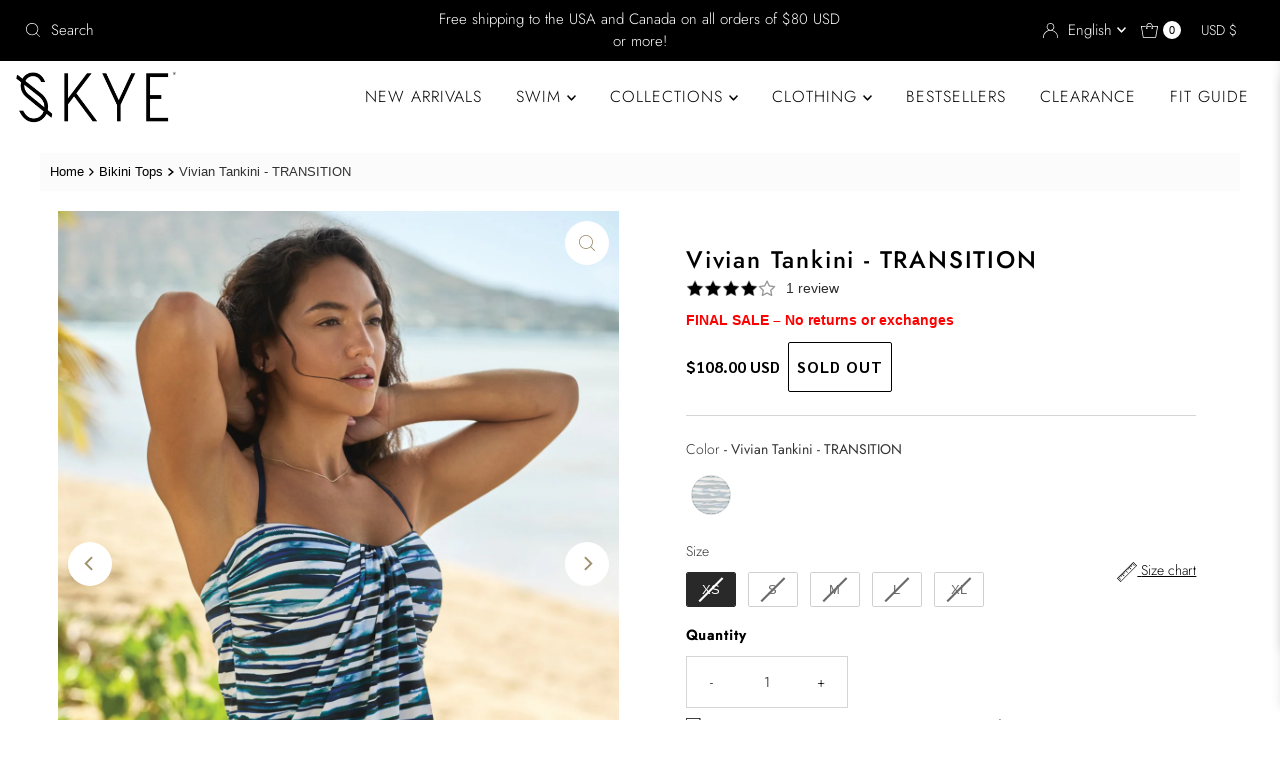

--- FILE ---
content_type: text/html; charset=utf-8
request_url: https://skyeswimwear.com/products/vivian-tankini-transition-sk731187-316?view=listing
body_size: 1373
content:


<template data-html="listing">

  <a href="/products/vivian-tankini-transition-sk731187-316">
    <div class="reveal ">

      




<div class="box-ratio " style="padding-bottom: 125.0%;">
  <img src="//skyeswimwear.com/cdn/shop/files/transition-vivian-tankini-transition-c1-sk731187316.jpg?v=1729267421&amp;width=600" alt="Vivian Tankini - TRANSITION - SKYE" srcset="//skyeswimwear.com/cdn/shop/files/transition-vivian-tankini-transition-c1-sk731187316.jpg?v=1729267421&amp;width=200 200w, //skyeswimwear.com/cdn/shop/files/transition-vivian-tankini-transition-c1-sk731187316.jpg?v=1729267421&amp;width=300 300w, //skyeswimwear.com/cdn/shop/files/transition-vivian-tankini-transition-c1-sk731187316.jpg?v=1729267421&amp;width=400 400w, //skyeswimwear.com/cdn/shop/files/transition-vivian-tankini-transition-c1-sk731187316.jpg?v=1729267421&amp;width=500 500w, //skyeswimwear.com/cdn/shop/files/transition-vivian-tankini-transition-c1-sk731187316.jpg?v=1729267421&amp;width=600 600w" width="600" height="750" loading="lazy" fetchpriority="auto" sizes="(min-width: 1601px) 2000px,(min-width: 768px) and (max-width: 1600px) 1200px,(max-width: 767px) 100vw, 900px">
</div>
<noscript><img src="//skyeswimwear.com/cdn/shop/files/transition-vivian-tankini-transition-c1-sk731187316.jpg?v=1729267421&amp;width=600" alt="Vivian Tankini - TRANSITION - SKYE" srcset="//skyeswimwear.com/cdn/shop/files/transition-vivian-tankini-transition-c1-sk731187316.jpg?v=1729267421&amp;width=352 352w, //skyeswimwear.com/cdn/shop/files/transition-vivian-tankini-transition-c1-sk731187316.jpg?v=1729267421&amp;width=600 600w" width="600" height="750"></noscript>


      
        <div class="hidden">
          




<div class="box-ratio first-image" style="padding-bottom: 125.0%;">
  <img src="//skyeswimwear.com/cdn/shop/files/transition-vivian-tankini-transition-f1-sk731187316.jpg?v=1729267423&amp;width=600" alt="Vivian Tankini - TRANSITION - SKYE" srcset="//skyeswimwear.com/cdn/shop/files/transition-vivian-tankini-transition-f1-sk731187316.jpg?v=1729267423&amp;width=200 200w, //skyeswimwear.com/cdn/shop/files/transition-vivian-tankini-transition-f1-sk731187316.jpg?v=1729267423&amp;width=300 300w, //skyeswimwear.com/cdn/shop/files/transition-vivian-tankini-transition-f1-sk731187316.jpg?v=1729267423&amp;width=400 400w, //skyeswimwear.com/cdn/shop/files/transition-vivian-tankini-transition-f1-sk731187316.jpg?v=1729267423&amp;width=500 500w, //skyeswimwear.com/cdn/shop/files/transition-vivian-tankini-transition-f1-sk731187316.jpg?v=1729267423&amp;width=600 600w" width="600" height="750" loading="lazy" fetchpriority="auto" sizes="(min-width: 1601px) 2000px,(min-width: 768px) and (max-width: 1600px) 1200px,(max-width: 767px) 100vw, 900px">
</div>
<noscript><img src="//skyeswimwear.com/cdn/shop/files/transition-vivian-tankini-transition-f1-sk731187316.jpg?v=1729267423&amp;width=600" alt="Vivian Tankini - TRANSITION - SKYE" srcset="//skyeswimwear.com/cdn/shop/files/transition-vivian-tankini-transition-f1-sk731187316.jpg?v=1729267423&amp;width=352 352w, //skyeswimwear.com/cdn/shop/files/transition-vivian-tankini-transition-f1-sk731187316.jpg?v=1729267423&amp;width=600 600w" width="600" height="750"></noscript>

        </div>
      

      
        <div class="so icn">Sold Out</div>
      

      
        <button class="quick-view-6927254323265 product-listing__quickview-trigger js-modal-open js-quickview-trigger"
        type="button"
        name="button"
        title="Quick View"
        data-wau-modal-target="quickview"
        data-product-url="/products/vivian-tankini-transition-sk731187-316?view=quick">
          <svg class="icon--mrparker-search vib-center" version="1.1" xmlns="http://www.w3.org/2000/svg" xmlns:xlink="http://www.w3.org/1999/xlink" x="0px" y="0px"
     viewBox="0 0 20 20" height="18px" xml:space="preserve">
      <g class="hover-fill" fill="var(--button-text)" style="fill: var(--button-text)">
        <path d="M19.8,19.1l-4.6-4.6c1.4-1.5,2.2-3.6,2.2-5.8c0-4.8-3.9-8.7-8.7-8.7S0,3.9,0,8.7s3.9,8.7,8.7,8.7
        c2.2,0,4.2-0.8,5.8-2.2l4.6,4.6c0.2,0.2,0.5,0.2,0.7,0C20.1,19.6,20.1,19.3,19.8,19.1z M1,8.7C1,4.5,4.5,1,8.7,1
        c4.2,0,7.7,3.4,7.7,7.7c0,4.2-3.4,7.7-7.7,7.7C4.5,16.4,1,13,1,8.7z"/>
      </g>
    <style>.product-listing__quickview-trigger .icon--mrparker-search:hover .hover-fill { fill: var(--button-text);}</style>
    </svg>







      </button>
      

    </div>
  </a>
  <div class="product-info">
    <a href="/products/vivian-tankini-transition-sk731187-316">
      
      <div class="prod-title">Vivian Tankini - TRANSITION</div>
    </a>

    
<div class="price price--listing price--sold-out "
><dl class="price__regular">
    <dt>
      <span class="visually-hidden visually-hidden--inline">Regular Price</span>
    </dt>
    <dd>
      <span class="price-item price-item--regular">$108.00 USD
</span>
    </dd>
  </dl>
  <dl class="price__sale">
    <dt>
      <span class="visually-hidden visually-hidden--inline">Sale Price</span>
    </dt>
    <dd>
      <span class="price-item price-item--sale">$108.00 USD
</span>
    </dd>
    <dt>
      <span class="visually-hidden visually-hidden--inline">Regular Price</span>
    </dt>
    <dd>
      <span class="price-item price-item--regular">
        $108.00 USD
      </span>
    </dd>
  </dl>
  <dl class="price__unit">
    <dt>
      <span class="visually-hidden visually-hidden--inline">Unit Price</span>
    </dt>
    <dd class="price-unit-price"><span></span><span aria-hidden="true">/</span><span class="visually-hidden">per&nbsp;</span><span></span></dd>
  </dl>
</div>


    

    
      
      
    

    
      <div class="quick-add-to-cart js-quick-add" data-quick-add>
  
    <div class="product-add">
      <a class="add options button clearfix" href="/products/vivian-tankini-transition-sk731187-316">Select Option</a>
    </div>
  
</div>

    

  </div>

</template>


--- FILE ---
content_type: text/css
request_url: https://skyeswimwear.com/cdn/shop/t/81/assets/wss.css?v=14506623130785926661737922082
body_size: 1921
content:
.tl-switcher-container.mobile{display:none!important}#slideout-mobile-navigation{z-index:99}header.header__wrapper{display:flex;justify-content:space-between;align-items:center}.header__nav-container{flex:1 auto}.custom-cart-user-block{padding:5px 14px 0 6px}.custom-cart-user-block__wrap{display:flex;justify-content:center;width:max-content;gap:17px}.custom-cart-user-block .slideout__trigger-mobile-menu{position:relative;padding:0 16px 0 0!important}.custom-cart-user-block .cart-links__item{list-style:none;margin-right:0}.custom-cart-user-block .cart__item--count{position:absolute;top:4.5px;right:-3px;height:17px;background:#000;display:flex;justify-content:center;align-items:center;color:#fff}.custom-cart-user-block__wrap li,.custom-cart-user-block__wrap button{height:max-content;line-height:normal}@media (max-width: 980px){.custom-cart-user-block{padding:8px 14px 0 0}.custom-cart-user-block .slideout__trigger-mobile-menu{position:relative;padding:0 3px 0 0!important}.custom-cart-user-block .cart__item--count{top:-4.5px;right:-2px;padding:0}}.js-header-group.sticky{position:sticky;top:0;left:0;right:0;z-index:13}a.header__nav__link.second-level svg{transform:translateY(-50%) rotate(-90deg)}.announcement-bar__search-form__custom{height:100%;line-height:40px;position:relative}.announcement-bar__search-form__custom svg{width:12px;height:12px;position:absolute;top:50%;left:10px;transform:translateY(-42%)}.mobile-menu__block.mobile-menu__search form[action="/search"]{display:flex;flex-wrap:wrap;align-items:center}.mobile-menu__block.mobile-menu__search form[action="/search"] input#search-mobile-navigation{padding-left:20px;border-color:#5e5e5e}.icon-text__wrapper{display:flex;align-items:center;margin-bottom:3px}.icon-text__icon{margin:0 7px 0 0}.icon-text__text{font-family:Sarabun,sans-serif;font-size:12px;font-style:normal;font-weight:400;line-height:18px}.slideout__trigger--close{display:flex;justify-content:space-between;align-items:center}.mobile-menu.mobile__navigation--menu{display:flex;flex-direction:column}.custom-dropdown{position:relative;display:inline-block;margin-right:10px}.custom-toggle{border:1px solid #E6E6E6;background:transparent;padding:4px 7px 6px 8px!important;cursor:pointer;height:25px;color:#000;font-family:Sarabun,sans-serif;font-size:10px;font-style:normal;font-weight:275;line-height:15px;display:flex;gap:5px;align-items:center;justify-content:space-between;margin-bottom:0}.custom-toggle svg{margin-top:3px}button:not(.custom-g):hover{color:unset;background:unset;border:unset}.custom-list{display:none;position:absolute;background-color:#fff;border:1px solid #ccc;z-index:1000;width:-webkit-fill-available;width:-moz-available;width:fill-available}.custom-list-ul{list-style-type:none;padding:0;margin:0}.custom-list-item{font-size:11px;padding:10px 10px 0;cursor:pointer}.custom-list-item:last-of-type{padding-bottom:10px}.custom-list-item-current{font-weight:700}.custom-list-item:hover{background-color:#eee}.menu-container{position:relative;width:100%;margin-bottom:10px}.menu{text-transform:uppercase;list-style:none;margin:0;background-color:#fff;width:100%;padding:0 10px}.level1{display:block}.level2,.level3{position:absolute;top:0;left:0;width:100%;height:auto;min-height:100%;background-color:#fff;z-index:20;overflow-y:auto}.level3{z-index:40}.menu.hidden:not(.level1){display:none}.menu-link{display:flex;align-items:center;justify-content:space-between;border-bottom:1px solid #ddd}.menu a{text-decoration:none;padding:10px;color:#000;flex-grow:1}.menu-header{display:flex;justify-content:start;align-items:center;padding:10px 0;background-color:#fff;border-bottom:1px solid #ddd;z-index:40;position:sticky;top:0}.menu-header>span{font-family:Sarabun,sans-serif;font-size:20px;font-style:normal;font-weight:275;line-height:30px}.open-next-level,.close-button{background:none;border:none;cursor:pointer;display:flex;align-items:center;margin:0;height:unset;max-width:min-content;-webkit-tap-highlight-color:rgba(255,255,255,0);-webkit-tap-highlight-color:transparent}.open-next-level{position:relative}.open-next-level:after{content:"";position:absolute;top:50%;left:0;width:1px;height:17px;background:#ddd;transform:translateY(-50%)}.menu-header .close-button{margin-top:3px;padding:0;margin-right:9px}.close-button svg{margin-right:5px}.gallery__column-scroll.mobile_scroll{width:100%;overflow-y:hidden;overflow-x:auto}.gallery__column-scroll.mobile_scroll .gallery__column-container{display:flex;gap:30px;justify-content:start;align-items:center}.gallery__column-scroll.mobile_scroll .gallery__column-container .gallery__column{flex:0 0 210px}.gallery__section__button{display:none;width:100%;text-align:center;justify-content:center;padding:7px 9px 0}.gallery__section__button button{flex:1 0 100%;color:#fff;font-family:Sarabun,sans-serif;font-size:18px;font-style:normal;font-weight:600;line-height:27px;margin-bottom:11px}.rich__text-section.section-template--16280588648513__b57ccfbe-f013-4b94-bf03-29583e620628{padding-bottom:0!important}.rich__text-section.section-template--16280588648513__b57ccfbe-f013-4b94-bf03-29583e620628 .section-heading{margin-bottom:19px!important}@media screen and (max-width: 980px){.slideout__trigger-mobile-menu{position:relative}.cart__item--count{position:absolute;width:17px;height:17px;border-radius:50%;background-color:#000;color:#fff!important;font-family:Arial,sans-serif;font-size:12px;font-style:normal;font-weight:400;line-height:17px;margin:0;top:7px;right:10px;padding-left:1px}}@media screen and (max-width: 740px){.gallery__section__button{display:flex}.cart__item--count{right:5px}}.products-card-with-text .image__with-text--section{padding-bottom:0}.products-card-with-text .text-with-image.image-section{overflow-x:auto}.products-card-with-text .text-with-image.image-section::-webkit-scrollbar{display:none}.products-card-with-text .text-with-image.image-section>.product-index{min-width:329px;background-color:#fff}.products-card-with-text .text-with-image.image-section>.product-index>a>.reveal{margin-bottom:16px}.products-card-with-text .text-with-image.image-section>.product-index .product-info{display:flex;flex-direction:column;gap:8px;text-align:start;padding:0 8px 8px}.products-card-with-text .text-with-image.image-section>.product-index .product-info a{color:#000;font-family:madera_n6,sans-serif;font-size:14px;font-weight:600}.products-card-with-text .text-with-image.image-section>.product-index .product-info a .prod-title{margin-top:0}.products-card-with-text .text-with-image.image-section>.product-index .product-info .vendor{color:#7a7a7a;line-height:20px}.products-card-with-text .text-with-image.image-section>.product-index .price{align-items:start}.products-card-with-text .text-with-image.image-section>.product-index{margin-right:39px}.products-card-with-text .image-with-text-wrapper{display:flex;column-gap:55px;padding:37px 0 37px 52px}.products-card-with-text .text_section h3{color:#000;font-family:Inter,sans-serif;font-size:34px;font-style:normal;font-weight:500;line-height:51px;letter-spacing:normal;margin-bottom:25px}.products-card-with-text .text_section p{color:#000;font-family:Inter,sans-serif;font-size:18px;font-style:normal;font-weight:200;line-height:27px;letter-spacing:normal;margin-bottom:37px}.products-card-with-text .text_section a.button{color:#fff;font-family:Sarabun,sans-serif;font-size:18px;font-style:normal;font-weight:600;line-height:27px;padding:13px 39px!important;height:auto}.products-card-with-text .text_section{flex:1 0 calc(318* 100vw / 1440)}.products-card-with-text .image-section{flex:1 1 auto}.products-card-with-text .theme-features__display-options--image-switch .reveal img{margin-bottom:16px}@media (max-width: 997px){.products-card-with-text .image-with-text-wrapper{padding:24px 9px 30px;flex-direction:column;align-items:start;gap:16px}.products-card-with-text .text_section{text-align:start;order:unset;flex:0 0 auto;width:100%}.products-card-with-text .text_section h3{margin-bottom:10px}.products-card-with-text .text_section p{max-width:calc(320* 100vw / 375);margin-bottom:16px}.products-card-with-text .text_section a.button{margin-bottom:0;width:100%}.products-card-with-text .text-with-image.image-section{display:grid;grid-template-columns:repeat(auto-fit,minmax(174px,1fr));column-gap:9px;row-gap:12px}.products-card-with-text .text-with-image.image-section>.product-index{display:flex;flex-direction:column;margin-right:0;min-width:unset;height:100%}.products-card-with-text .text-with-image.image-section>.product-index .price{margin-top:auto;line-height:17px}.products-card-with-text .text-with-image.image-section>.product-index .product-info{padding:0 6px 6px;height:100%}.products-card-with-text .text-with-image.image-section>.product-index .product-info a{font-size:11.9px;line-height:17px}.products-card-with-text .text-with-image.image-section>.product-index .product-info .vendor{line-height:17px}}button.boost-sd__button:hover{border:1px solid rgb(34,34,34)!important}@media only screen and (max-width: 767px){.boost-sd__filter-tree-vertical-show-result{min-height:45px;margin-top:auto}}.gallery__heading{padding:0 15px}.gallery__heading h2{color:#000;font-family:Sarabun,sans-serif;font-size:34px;font-style:normal;font-weight:500;line-height:51px;text-transform:uppercase;margin-top:44px;margin-bottom:15px}.section-full-width{padding:0 15px}.section-full-width>.row{width:100%}.section-full-width>.row h2{padding-left:0}@media (max-width: 767px){.section-full-width>.row h2{font-family:Sarabun,sans-serif;font-size:20px;font-weight:500;line-height:30px}.boost-sd__product-image-column .boost-sd__button{width:22px!important;height:22px;border-radius:50%!important;padding:3px!important;margin:0 12px 8px auto!important}.boost-sd__product-image-column .boost-sd__button-icon{height:16px;width:16px}.boost-sd__quick-view-btn>button{height:45px}.boost-sd__product-image-column .boost-sd__button .boost-sd__button-text{display:none}.gallery__heading h2{font-size:20px;font-weight:500;line-height:30px;margin-bottom:30px}}.button_see_similar{display:none;position:absolute;bottom:14px;right:16px;background-color:#fff;border-radius:3px;border:2px solid #ACACAC;z-index:10;padding:7px 15px;align-items:center;justify-content:start;gap:3px;cursor:pointer;color:#000;font-family:Sarabun,sans-serif;font-size:14px;font-style:normal;font-weight:500;line-height:normal}.button_see_similar:active{border-color:#000}#product-price{padding:11px 0 18px}#product-price span{color:#000;font-family:Sarabun,sans-serif;font-size:16px;font-style:normal;font-weight:700;line-height:42px}#product-price span.price-item--sale{color:var(--sale-color)}@media (max-width: 767px){#product-price{padding:12px 0 10px}#product-price span{font-size:16px;line-height:26px}}.product-simple-list__wrapper{width:100%;height:auto;overflow-x:scroll}.product-simple-list{display:flex;gap:18px;padding:8px 0 10px}.product-simple-list__product{display:flex;flex-direction:column;gap:8px;width:258px;min-width:185px}.product-simple-list__image{padding-bottom:8px}.cross-sell__heading{color:#000;font-family:Sarabun,sans-serif;font-size:14px;font-style:normal;font-weight:500;line-height:21px;text-transform:uppercase;margin-top:5px}.product-simple-list__title a{color:#000;font-family:madera_n6,sans-serif;font-size:14px;font-weight:600;line-height:1.4285714286}.product-simple-list__vendor{color:#7a7a7a;line-height:20px;margin-top:auto}.cart-page .cart-popup{display:none}.cart-page-page{padding-top:51px;padding-bottom:12px}.cart-page-page .cross-sell__heading{color:#000;font-size:34px;font-style:normal;font-weight:500;line-height:51px;text-transform:uppercase}.cart-page-page .product-simple-list__product{min-width:329px}.cart-page-page .product-simple-list{padding-bottom:12px}@media (max-width: 739px){.cart-page .cart-popup{display:block}.cart-page-page.desk{display:none}.product-simple-list__product{min-width:127px;max-width:127px}.product-simple-list{gap:6px}.product-simple-list__title a{font-size:11.9px;line-height:17px}.product-simple-list__vendor,.product-simple-list__price{line-height:17px}.cross-sell__heading{font-size:14px;font-weight:500;line-height:21px}.cart-page-page .product-simple-list__product{min-width:127px}.cart-page-page .cross-sell__heading{font-size:14px;font-weight:500;line-height:21px}.cart-page-page{padding-top:20px;padding-bottom:23px}}
/*# sourceMappingURL=/cdn/shop/t/81/assets/wss.css.map?v=14506623130785926661737922082 */
